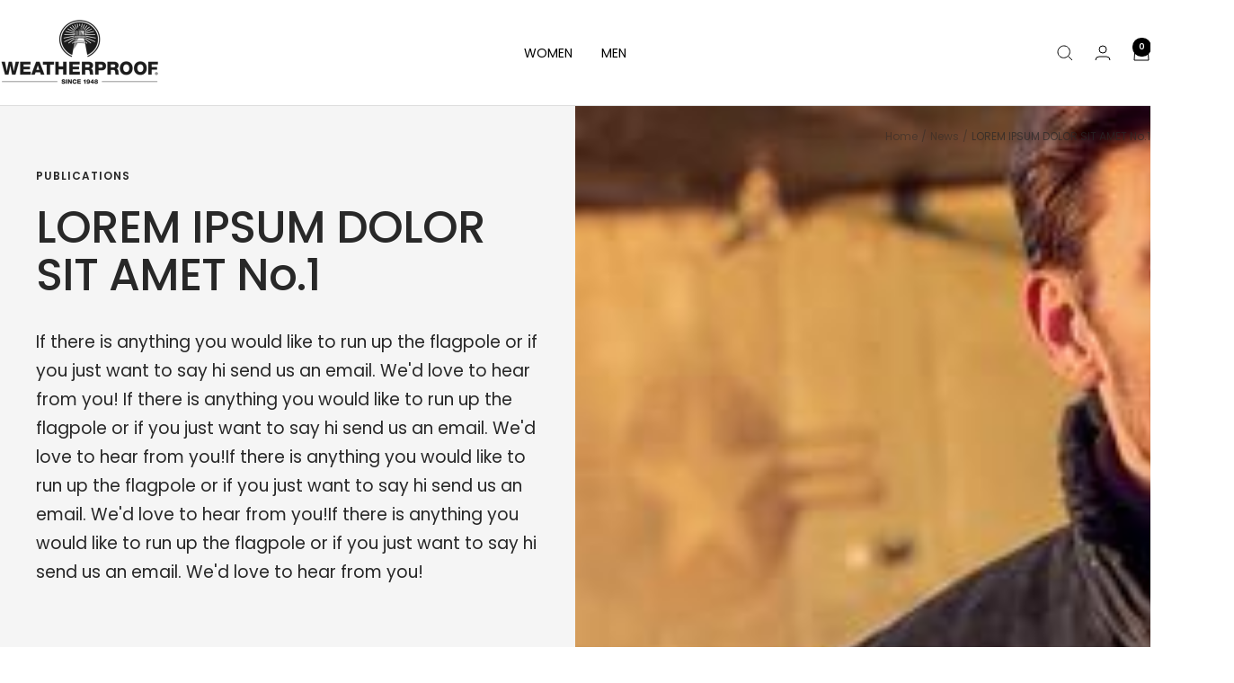

--- FILE ---
content_type: text/json
request_url: https://conf.config-security.com/model
body_size: 85
content:
{"title":"recommendation AI model (keras)","structure":"release_id=0x7c:6b:78:41:2d:2b:66:5b:42:31:76:37:77:5e:56:2c:6a:4a:79:68:50:67:61:28:7a:54:7c:78:2d;keras;4leg78x1pukrsc1spi3agyhh5js18ah0t7wr0dk2lrl6v6r410ftcj0zumrkrm2g4vpdc5s8","weights":"../weights/7c6b7841.h5","biases":"../biases/7c6b7841.h5"}

--- FILE ---
content_type: text/javascript
request_url: https://weatherproofgarment.com/cdn/shop/t/29/assets/custom.js?v=167639537848865775061748397467
body_size: -754
content:
//# sourceMappingURL=/cdn/shop/t/29/assets/custom.js.map?v=167639537848865775061748397467
